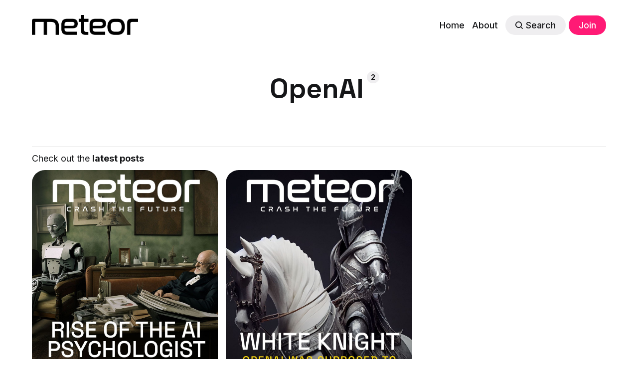

--- FILE ---
content_type: text/html; charset=utf-8
request_url: https://www.thisismeteor.com/tag/openai/
body_size: 4752
content:
<!DOCTYPE html>
<html lang="en">
	<head>
		<meta charset="utf-8">
		<meta http-equiv="X-UA-Compatible" content="IE=edge">
		<title>OpenAI - Meteor</title>
		<meta name="HandheldFriendly" content="True">
		<meta name="viewport" content="width=device-width, initial-scale=1">
		











<link rel="preconnect" href="https://fonts.googleapis.com"> 
<link rel="preconnect" href="https://fonts.gstatic.com" crossorigin>
<link rel="preload" as="style" href="https://fonts.googleapis.com/css2?family=Space+Grotesk:wght@400;700&family=Inter:wght@400;500;700&display=swap">
<link rel="stylesheet" href="https://fonts.googleapis.com/css2?family=Space+Grotesk:wght@400;700&family=Inter:wght@400;500;700&display=swap">



		<link rel="stylesheet" type="text/css" href="https://www.thisismeteor.com/assets/css/screen.css?v=eb404b6d43">
		<style>
:root {
	--font-family-one: 'Space Grotesk', sans-serif;
	--font-weight-one-light: 400;
	--font-weight-one-bold: 700;

	--font-family-two: 'Space Grotesk', sans-serif;
	--font-weight-two-bold: 700;

	--font-family-three: 'Inter', sans-serif;
	--font-weight-three-regular: 400;
	--font-weight-three-medium: 500;
	--font-weight-three-bold: 700;

	--letter-spacing: -.01em;
}
</style>

		<link rel="canonical" href="https://www.thisismeteor.com/tag/openai/">
    <meta name="referrer" content="no-referrer-when-downgrade">
    
    <meta property="og:site_name" content="Meteor">
    <meta property="og:type" content="website">
    <meta property="og:title" content="OpenAI - Meteor">
    <meta property="og:description" content="Meteor is the ultimate source for AI, Web3 and NFT news. The future of art, games, music, movies and fashion starts here.">
    <meta property="og:url" content="https://www.thisismeteor.com/tag/openai/">
    <meta property="og:image" content="https://www.thisismeteor.com/content/images/2023/01/neilkatz_woman_with_flowing_hair_sits_on_top_of_a_meteor_as_it__d215b93d-ae1e-4480-a837-9f6c2b8e8263.png">
    <meta name="twitter:card" content="summary_large_image">
    <meta name="twitter:title" content="OpenAI - Meteor">
    <meta name="twitter:description" content="Meteor is the ultimate source for AI, Web3 and NFT news. The future of art, games, music, movies and fashion starts here.">
    <meta name="twitter:url" content="https://www.thisismeteor.com/tag/openai/">
    <meta name="twitter:image" content="https://www.thisismeteor.com/content/images/2023/01/neilkatz_woman_with_flowing_hair_sits_on_top_of_a_meteor_as_it__d215b93d-ae1e-4480-a837-9f6c2b8e8263.png">
    <meta name="twitter:site" content="@thisismeteor">
    <meta property="og:image:width" content="1024">
    <meta property="og:image:height" content="1024">
    
    <script type="application/ld+json">
{
    "@context": "https://schema.org",
    "@type": "Series",
    "publisher": {
        "@type": "Organization",
        "name": "Meteor",
        "url": "https://www.thisismeteor.com/",
        "logo": {
            "@type": "ImageObject",
            "url": "https://www.thisismeteor.com/content/images/2023/01/meteor-logo---black---transparent.png"
        }
    },
    "url": "https://www.thisismeteor.com/tag/openai/",
    "name": "OpenAI",
    "mainEntityOfPage": "https://www.thisismeteor.com/tag/openai/"
}
    </script>

    <meta name="generator" content="Ghost 6.12">
    <link rel="alternate" type="application/rss+xml" title="Meteor" href="https://www.thisismeteor.com/rss/">
    <script defer src="https://cdn.jsdelivr.net/ghost/portal@~2.56/umd/portal.min.js" data-i18n="true" data-ghost="https://www.thisismeteor.com/" data-key="11f3a7813f099523d6160b7efd" data-api="https://meteor-3.ghost.io/ghost/api/content/" data-locale="en" crossorigin="anonymous"></script><style id="gh-members-styles">.gh-post-upgrade-cta-content,
.gh-post-upgrade-cta {
    display: flex;
    flex-direction: column;
    align-items: center;
    font-family: -apple-system, BlinkMacSystemFont, 'Segoe UI', Roboto, Oxygen, Ubuntu, Cantarell, 'Open Sans', 'Helvetica Neue', sans-serif;
    text-align: center;
    width: 100%;
    color: #ffffff;
    font-size: 16px;
}

.gh-post-upgrade-cta-content {
    border-radius: 8px;
    padding: 40px 4vw;
}

.gh-post-upgrade-cta h2 {
    color: #ffffff;
    font-size: 28px;
    letter-spacing: -0.2px;
    margin: 0;
    padding: 0;
}

.gh-post-upgrade-cta p {
    margin: 20px 0 0;
    padding: 0;
}

.gh-post-upgrade-cta small {
    font-size: 16px;
    letter-spacing: -0.2px;
}

.gh-post-upgrade-cta a {
    color: #ffffff;
    cursor: pointer;
    font-weight: 500;
    box-shadow: none;
    text-decoration: underline;
}

.gh-post-upgrade-cta a:hover {
    color: #ffffff;
    opacity: 0.8;
    box-shadow: none;
    text-decoration: underline;
}

.gh-post-upgrade-cta a.gh-btn {
    display: block;
    background: #ffffff;
    text-decoration: none;
    margin: 28px 0 0;
    padding: 8px 18px;
    border-radius: 4px;
    font-size: 16px;
    font-weight: 600;
}

.gh-post-upgrade-cta a.gh-btn:hover {
    opacity: 0.92;
}</style>
    <script defer src="https://cdn.jsdelivr.net/ghost/sodo-search@~1.8/umd/sodo-search.min.js" data-key="11f3a7813f099523d6160b7efd" data-styles="https://cdn.jsdelivr.net/ghost/sodo-search@~1.8/umd/main.css" data-sodo-search="https://meteor-3.ghost.io/" data-locale="en" crossorigin="anonymous"></script>
    
    <link href="https://www.thisismeteor.com/webmentions/receive/" rel="webmention">
    <script defer src="/public/cards.min.js?v=eb404b6d43"></script>
    <link rel="stylesheet" type="text/css" href="/public/cards.min.css?v=eb404b6d43">
    <script defer src="/public/member-attribution.min.js?v=eb404b6d43"></script>
    <script defer src="/public/ghost-stats.min.js?v=eb404b6d43" data-stringify-payload="false" data-datasource="analytics_events" data-storage="localStorage" data-host="https://www.thisismeteor.com/.ghost/analytics/api/v1/page_hit"  tb_site_uuid="7f3dcf38-6a6a-445b-9b9c-37ca8f9df803" tb_post_uuid="undefined" tb_post_type="null" tb_member_uuid="undefined" tb_member_status="undefined"></script><style>:root {--ghost-accent-color: #ff1a75;}</style>
    
<script defer data-domain="meteor-3.ghost.io" src="https://plausible.io/js/script.js"></script>

<style>
    .post-content a {
        color: var(--ghost-accent-color);
    }
</style>
	</head>
	<body class="tag-template tag-openai global-accent-color-buttons">
		<div class="global-wrap">
			<div class="global-content">
				<header class="header-section">
	<div class="header-wrap global-padding">
		<div class="header-logo"><a href="https://www.thisismeteor.com" class="is-logo"><img src="https://www.thisismeteor.com/content/images/2023/01/meteor-logo---black---transparent.png" alt="Meteor home"></a>
</div>
		<div class="header-nav is-button-accent-color">
			<span class="header-search search-open is-mobile" data-ghost-search><svg role="img" viewBox="0 0 24 24" xmlns="http://www.w3.org/2000/svg"><path d="m16.822 18.813 4.798 4.799c.262.248.61.388.972.388.772-.001 1.407-.637 1.407-1.409 0-.361-.139-.709-.387-.971l-4.799-4.797c3.132-4.108 2.822-10.005-.928-13.756l-.007-.007-.278-.278a.6985.6985 0 0 0-.13-.107C13.36-1.017 7.021-.888 3.066 3.067c-4.088 4.089-4.088 10.729 0 14.816 3.752 3.752 9.65 4.063 13.756.93Zm-.965-13.719c2.95 2.953 2.95 7.81 0 10.763-2.953 2.949-7.809 2.949-10.762 0-2.951-2.953-2.951-7.81 0-10.763 2.953-2.95 7.809-2.95 10.762 0Z"/></svg></span>
			<input id="toggle" class="header-checkbox" type="checkbox">
			<label class="header-toggle" for="toggle">
				<span>
					<span class="bar"></span>
					<span class="bar"></span>
					<span class="bar"></span>
				</span>
			</label>
		<nav>
<ul>
	<li><a href="https://www.thisismeteor.com/">Home</a></li>
	<li><a href="https://www.thisismeteor.com/about/">About</a></li>
	<li class="header-search search-open is-desktop global-button" data-ghost-search><span><svg role="img" viewBox="0 0 24 24" xmlns="http://www.w3.org/2000/svg"><path d="m16.822 18.813 4.798 4.799c.262.248.61.388.972.388.772-.001 1.407-.637 1.407-1.409 0-.361-.139-.709-.387-.971l-4.799-4.797c3.132-4.108 2.822-10.005-.928-13.756l-.007-.007-.278-.278a.6985.6985 0 0 0-.13-.107C13.36-1.017 7.021-.888 3.066 3.067c-4.088 4.089-4.088 10.729 0 14.816 3.752 3.752 9.65 4.063 13.756.93Zm-.965-13.719c2.95 2.953 2.95 7.81 0 10.763-2.953 2.949-7.809 2.949-10.762 0-2.951-2.953-2.951-7.81 0-10.763 2.953-2.95 7.809-2.95 10.762 0Z"/></svg>Search</span></li>
	<li class="signup"><a href="https://www.thisismeteor.com/signup/" class="global-button">Join</a></li>
</ul>
</nav>
	</div>
</div>
</header>				<main class="global-main">
					<div class="archive-section">
	<h1 class="archive-title global-title is-tag">OpenAI<span>2</span></h1>
</div>
<div class="loop-section global-padding">
	<div class="global-subtitle">
		<small class="global-subtitle-title">
		Check out the <span>latest posts</span></small>
	</div>
	<div class="loop-wrap">
		<article class="item is-loop is-image">
	<div class="item-image global-image global-image-orientation global-radius">
		
		<a href="/forget-programming-ai-psychologists-are-whats-next/" class="global-link" aria-label="Forget Programming, AI Psychology Is Where It&#x27;s At"></a>
		<img srcset="/content/images/size/w300/2023/03/Meteor-Cover-AI-Psych-2.jpg 300w, 
			 /content/images/size/w600/2023/03/Meteor-Cover-AI-Psych-2.jpg 600w,
			 /content/images/size/w1200/2023/03/Meteor-Cover-AI-Psych-2.jpg 1200w"
	 sizes="(max-width:480px) 300px, (max-width:768px) 600px, 1200px"
	 src="/content/images/size/w1200/2023/03/Meteor-Cover-AI-Psych-2.jpg"
	 loading="lazy"
	 alt="">
		<div class="item-authors global-authors">
			<div>
				<div class="item-author global-item-author">
					<a href="/author/evan/" class="global-link" title="Evan Hansen"></a>
					<span>Evan Hansen</span>
				</div>
			</div>
		</div>
	</div>
	<div class="item-content">
		<div class="item-tags global-tags">
			<a href="/tag/ai/">AI</a><span><a href="/tag/ai-tools/">AI tools</a><a href="/tag/future-of-work/">Future of Work</a></span>
		</div>
		<h2 class="item-title"><a href="/forget-programming-ai-psychologists-are-whats-next/">Forget Programming, AI Psychology Is Where It&#x27;s At</a></h2>
		<p class="item-excerpt">
			The Stephen Wolfram Interview Part 2: Will AI wipe us out? And other important questions.
		</p>
	</div>
</article>		<article class="item is-loop is-image">
	<div class="item-image global-image global-image-orientation global-radius">
		
		<a href="/openai-white-knight/" class="global-link" aria-label="The Guardians"></a>
		<img srcset="/content/images/size/w300/2023/03/Meteor-Cover-White-Knight-2.jpg 300w, 
			 /content/images/size/w600/2023/03/Meteor-Cover-White-Knight-2.jpg 600w,
			 /content/images/size/w1200/2023/03/Meteor-Cover-White-Knight-2.jpg 1200w"
	 sizes="(max-width:480px) 300px, (max-width:768px) 600px, 1200px"
	 src="/content/images/size/w1200/2023/03/Meteor-Cover-White-Knight-2.jpg"
	 loading="lazy"
	 alt="">
		<div class="item-authors global-authors">
			<div>
				<div class="item-author global-item-author">
					<a href="/author/evan/" class="global-link" title="Evan Hansen"></a>
					<span>Evan Hansen</span>
				</div>
			</div>
		</div>
	</div>
	<div class="item-content">
		<div class="item-tags global-tags">
			<a href="/tag/ai/">AI</a><span><a href="/tag/chatgpt/">ChatGPT</a><a href="/tag/openai/">OpenAI</a></span>
		</div>
		<h2 class="item-title"><a href="/openai-white-knight/">The Guardians</a></h2>
		<p class="item-excerpt">
			OpenAI was supposed to protect us from companies like itself
		</p>
	</div>
</article>	</div>
</div><div class="pagination-section">
</div>
				</main>
				<footer class="footer-section global-footer">
	<div class="footer-wrap global-padding">
		<div class="footer-subscribe">
<h3 class="global-title">Subscribe to <span>new posts</span></h3>
	<div class="subscribe-section">
		<div class="subscribe-wrap">
			<form data-members-form="subscribe" class="subscribe-form" data-members-autoredirect="false">
				<input data-members-email type="email" placeholder="Your email address" aria-label="Your email address" required>
				<button class="global-button" type="submit">Subscribe</button>
			</form>
			<div class="subscribe-alert">
				<small class="alert-loading global-alert">Processing your application</small>
				<small class="alert-success global-alert">Please check your inbox and click the link to confirm your subscription.</small>
				<small class="alert-error global-alert">There was an error sending the email</small>
			</div>
		</div>
	</div>
</div>
		<div class="footer-container">
			<div class="footer-content">
				<div class="footer-logo">
					<a href="https://www.thisismeteor.com" class="is-logo"><img src="https://www.thisismeteor.com/content/images/2023/01/meteor-logo---black---transparent.png" alt="Meteor home"></a>
				</div>
				<p class="footer-description">AI and blockchain are disrupting the world. Meteor gets you ready for what&#x27;s next. </p>
			</div>
			<div class="footer-nav">
				<div class="footer-nav-column is-social">
					<small>Social</small>
					<ul>
						<li><a href="https://x.com/thisismeteor"><svg role="img" viewBox="0 0 24 24" xmlns="http://www.w3.org/2000/svg"><path d="M23.954 4.569c-.885.389-1.83.654-2.825.775 1.014-.611 1.794-1.574 2.163-2.723-.951.555-2.005.959-3.127 1.184-.896-.959-2.173-1.559-3.591-1.559-2.717 0-4.92 2.203-4.92 4.917 0 .39.045.765.127 1.124C7.691 8.094 4.066 6.13 1.64 3.161c-.427.722-.666 1.561-.666 2.475 0 1.71.87 3.213 2.188 4.096-.807-.026-1.566-.248-2.228-.616v.061c0 2.385 1.693 4.374 3.946 4.827-.413.111-.849.171-1.296.171-.314 0-.615-.03-.916-.086.631 1.953 2.445 3.377 4.604 3.417-1.68 1.319-3.809 2.105-6.102 2.105-.39 0-.779-.023-1.17-.067 2.189 1.394 4.768 2.209 7.557 2.209 9.054 0 13.999-7.496 13.999-13.986 0-.209 0-.42-.015-.63.961-.689 1.8-1.56 2.46-2.548l-.047-.02z"/></svg>Twitter</a></li>
						

					</ul>
				</div>
			</div>
			<div class="footer-copyright">
				&copy; <a href="https://www.thisismeteor.com">Meteor</a> 2026.
				All Rights Reserved
			</div>
		</div>
	</div>
</footer>			</div>
		</div>
		<div id="notifications" class="global-notification">
	<div class="subscribe">You’ve successfully subscribed to Meteor</div>
	<div class="signin">Welcome back! You’ve successfully signed in.</div>
	<div class="signup">Great! You’ve successfully signed up.</div>
	<div class="update-email">Success! Your email is updated.</div>
	<div class="expired">Your link has expired</div>
	<div class="checkout-success">Success! Check your email for magic link to sign-in.</div>
</div>
				<script src="https://www.thisismeteor.com/assets/js/global.js?v=eb404b6d43"></script>
		<script src="https://www.thisismeteor.com/assets/js/index.js?v=eb404b6d43"></script>
		<script>
!function(){"use strict";const p=new URLSearchParams(window.location.search),isAction=p.has("action"),isStripe=p.has("stripe"),success=p.get("success"),action=p.get("action"),stripe=p.get("stripe"),n=document.getElementById("notifications"),a="is-subscribe",b="is-signin",c="is-signup",f="is-update-email",d="is-expired",e="is-checkout-success";p&&(isAction&&(action=="subscribe"&&success=="true"&&n.classList.add(a),action=="signup-paid"&&success=="true"&&n.classList.add(a),action=="signin"&&success=="true"&&n.classList.add(b),action=="signup"&&success=="true"&&n.classList.add(c),action=="updateEmail"&&success=="true"&&n.classList.add(f),success=="false"&&n.classList.add(d)),isStripe&&stripe=="success"&&n.classList.add(e),(isAction||isStripe)&&setTimeout(function(){window.history.replaceState(null,null,window.location.pathname),n.classList.remove(a,b,c,d,e,f)},5000))}();
</script>

		<script defer>
    var toggles = document.getElementsByClassName('kg-toggle-card');
    for (var i = 0; i < toggles.length; i++) {
        toggles[i].setAttribute('data-kg-toggle-state', 'open');
    }
</script>
	</body>
</html>